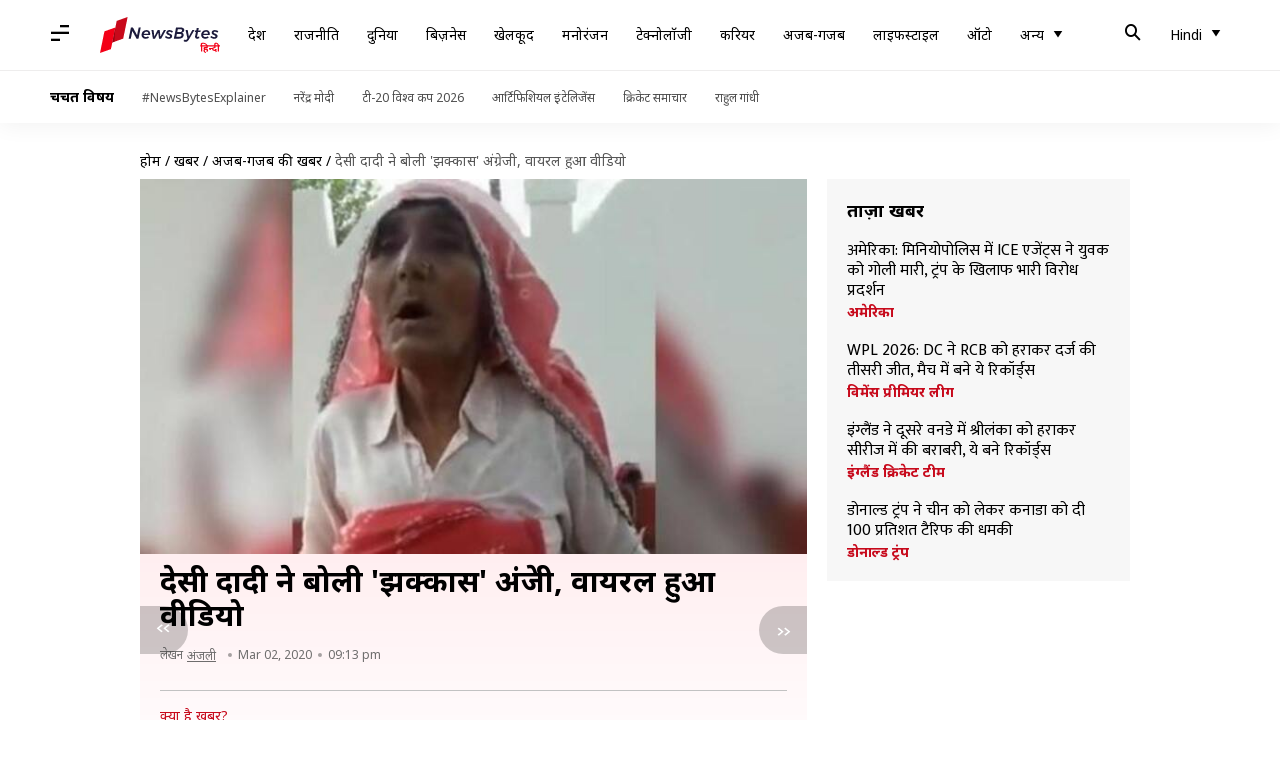

--- FILE ---
content_type: application/javascript; charset=utf-8
request_url: https://fundingchoicesmessages.google.com/f/AGSKWxVmFJ2cR7_hxCYXtTE_P1has5kSfbKcDliwBW7EMCGgEDux2wcFzykoZ8avVwxMhwHGuubZEuNw1_gV7rvEHsvxplVF_S6Ikr-V8NMYNyfWHYpzsvvWPhidlky7tysBX67QZFVTg8le8wFJieWULCzFBcfAkEk4jNYZMTJsGzwVMJUU4lxRNylbTQIb/_/generateadtag./adRoll./imp?slot=/ajax/ads_/advertwebapp.
body_size: -1289
content:
window['472a8b20-290d-422a-a617-79059db9ec0f'] = true;